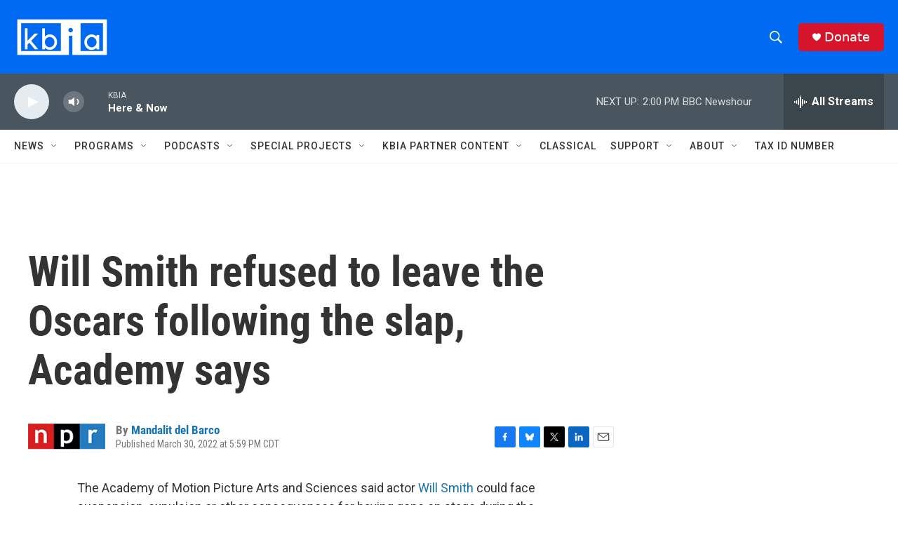

--- FILE ---
content_type: text/html; charset=utf-8
request_url: https://www.google.com/recaptcha/api2/aframe
body_size: 269
content:
<!DOCTYPE HTML><html><head><meta http-equiv="content-type" content="text/html; charset=UTF-8"></head><body><script nonce="dG7vyvCeMgiCYLQHKQOcvw">/** Anti-fraud and anti-abuse applications only. See google.com/recaptcha */ try{var clients={'sodar':'https://pagead2.googlesyndication.com/pagead/sodar?'};window.addEventListener("message",function(a){try{if(a.source===window.parent){var b=JSON.parse(a.data);var c=clients[b['id']];if(c){var d=document.createElement('img');d.src=c+b['params']+'&rc='+(localStorage.getItem("rc::a")?sessionStorage.getItem("rc::b"):"");window.document.body.appendChild(d);sessionStorage.setItem("rc::e",parseInt(sessionStorage.getItem("rc::e")||0)+1);localStorage.setItem("rc::h",'1769711935429');}}}catch(b){}});window.parent.postMessage("_grecaptcha_ready", "*");}catch(b){}</script></body></html>